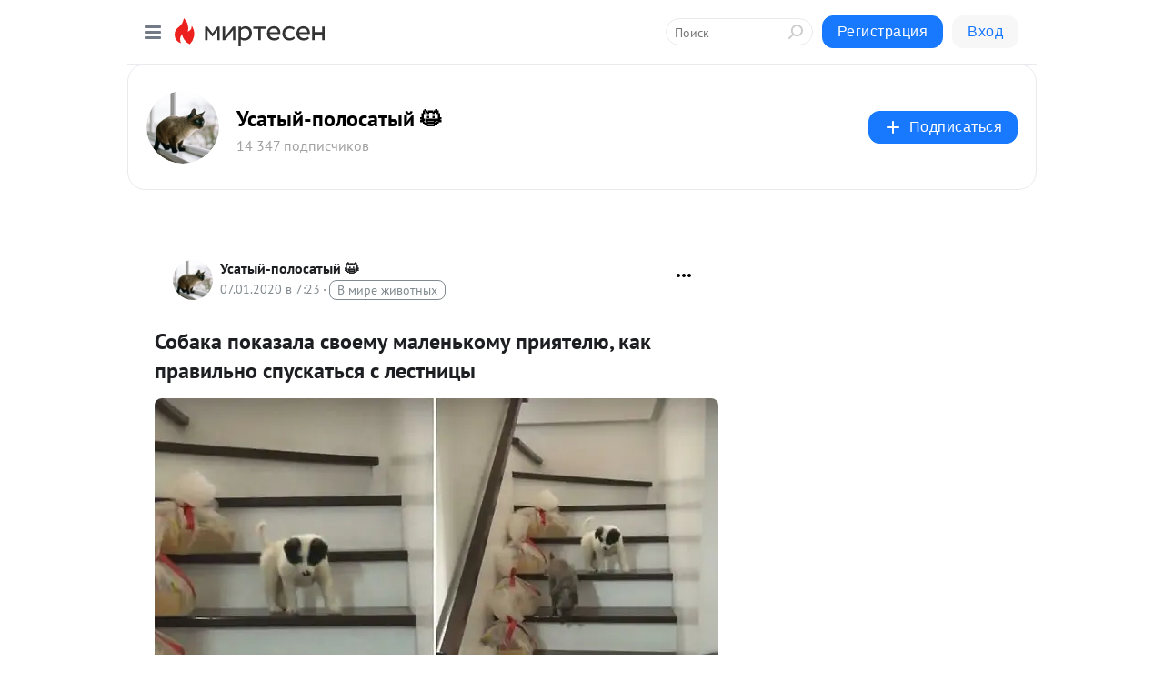

--- FILE ---
content_type: application/javascript;charset=UTF-8
request_url: https://exad.smi2.ru/jsapi?action=rtb_news&payload=CAQSJDRhNDg3YjUyLTVhYjQtNGMzNC1iZDY4LTkzZWI1ODY3OTAwZhpDEOC2yMsGIgVydV9SVSoMMTguMTkxLjI5LjUyMAE6JDBkZTBmNzUyLTkwZjUtNDU5Yy1iNzQ5LTY3ZTkzMTljOWQ2MCKoAQiAChDQBRqfAU1vemlsbGEvNS4wIChNYWNpbnRvc2g7IEludGVsIE1hYyBPUyBYIDEwXzE1XzcpIEFwcGxlV2ViS2l0LzUzNy4zNiAoS0hUTUwsIGxpa2UgR2Vja28pIENocm9tZS8xMzEuMC4wLjAgU2FmYXJpLzUzNy4zNjsgQ2xhdWRlQm90LzEuMDsgK2NsYXVkZWJvdEBhbnRocm9waWMuY29tKSoRCOSkAxoLbWlydGVzZW4ucnUyxgMKamh0dHBzOi8va290ZS5taXJ0ZXNlbi5ydS9ibG9nLzQzMDE5NTMwNDE4L1NvYmFrYS1wb2themFsYS1zdm9lbXUtbWFsZW5rb211LXByaXlhdGVseXUta2FrLXByYXZpbG5vLXNwdXNrYXQSamh0dHBzOi8va290ZS5taXJ0ZXNlbi5ydS9ibG9nLzQzMDE5NTMwNDE4L1NvYmFrYS1wb2themFsYS1zdm9lbXUtbWFsZW5rb211LXByaXlhdGVseXUta2FrLXByYXZpbG5vLXNwdXNrYXQi6wHQodC-0LHQsNC60LAg0L_QvtC60LDQt9Cw0LvQsCDRgdCy0L7QtdC80YMg0LzQsNC70LXQvdGM0LrQvtC80YMg0L_RgNC40Y_RgtC10LvRjiwg0LrQsNC6INC_0YDQsNCy0LjQu9GM0L3QviDRgdC_0YPRgdC60LDRgtGM0YHRjyDRgSDQu9C10YHRgtC90LjRhtGLIC0g0KPRgdCw0YLRi9C5LdC_0L7Qu9C-0YHQsNGC0YvQuSDwn5i6IC0g0JzQtdC00LjQsNC_0LvQsNGC0YTQvtGA0LzQsCDQnNC40YDQotC10YHQtdC9QhoIi6wGEgtzbG90XzEwMzk0NxgaIAFAAkisAg
body_size: 72
content:
_jsapi_callbacks_._4({"response_id":"4a487b52-5ab4-4c34-bd68-93eb5867900f","blocks":[{"block_id":103947,"tag_id":"slot_103947","items":[],"block_view_uuid":"","strategy_id":14}],"trace":[]});


--- FILE ---
content_type: application/javascript;charset=UTF-8
request_url: https://exad.smi2.ru/jsapi?action=rtb_news&payload=CAUSJGU3MDFmZmY2LTU5ZjUtNDg1Ny1hODJjLTEwMmRiMTY3MWIyORpDEOC2yMsGIgVydV9SVSoMMTguMTkxLjI5LjUyMAE6JDBkZTBmNzUyLTkwZjUtNDU5Yy1iNzQ5LTY3ZTkzMTljOWQ2MCKoAQiAChDQBRqfAU1vemlsbGEvNS4wIChNYWNpbnRvc2g7IEludGVsIE1hYyBPUyBYIDEwXzE1XzcpIEFwcGxlV2ViS2l0LzUzNy4zNiAoS0hUTUwsIGxpa2UgR2Vja28pIENocm9tZS8xMzEuMC4wLjAgU2FmYXJpLzUzNy4zNjsgQ2xhdWRlQm90LzEuMDsgK2NsYXVkZWJvdEBhbnRocm9waWMuY29tKSoRCOSkAxoLbWlydGVzZW4ucnUyxgMKamh0dHBzOi8va290ZS5taXJ0ZXNlbi5ydS9ibG9nLzQzMDE5NTMwNDE4L1NvYmFrYS1wb2themFsYS1zdm9lbXUtbWFsZW5rb211LXByaXlhdGVseXUta2FrLXByYXZpbG5vLXNwdXNrYXQSamh0dHBzOi8va290ZS5taXJ0ZXNlbi5ydS9ibG9nLzQzMDE5NTMwNDE4L1NvYmFrYS1wb2themFsYS1zdm9lbXUtbWFsZW5rb211LXByaXlhdGVseXUta2FrLXByYXZpbG5vLXNwdXNrYXQi6wHQodC-0LHQsNC60LAg0L_QvtC60LDQt9Cw0LvQsCDRgdCy0L7QtdC80YMg0LzQsNC70LXQvdGM0LrQvtC80YMg0L_RgNC40Y_RgtC10LvRjiwg0LrQsNC6INC_0YDQsNCy0LjQu9GM0L3QviDRgdC_0YPRgdC60LDRgtGM0YHRjyDRgSDQu9C10YHRgtC90LjRhtGLIC0g0KPRgdCw0YLRi9C5LdC_0L7Qu9C-0YHQsNGC0YvQuSDwn5i6IC0g0JzQtdC00LjQsNC_0LvQsNGC0YTQvtGA0LzQsCDQnNC40YDQotC10YHQtdC9QhoIhawGEgtzbG90XzEwMzk0MRgaIARAAkisBw
body_size: 73
content:
_jsapi_callbacks_._5({"response_id":"e701fff6-59f5-4857-a82c-102db1671b29","blocks":[{"block_id":103941,"tag_id":"slot_103941","items":[],"block_view_uuid":"","strategy_id":14}],"trace":[]});


--- FILE ---
content_type: application/javascript;charset=UTF-8
request_url: https://exad.smi2.ru/jsapi?action=rtb_news&payload=EiRmMWE2NjI5Ny0zMjIyLTRkMjctOGNkNC1kZDQzY2U1ZjgzMjcaQxDgtsjLBiIFcnVfUlUqDDE4LjE5MS4yOS41MjABOiQwZGUwZjc1Mi05MGY1LTQ1OWMtYjc0OS02N2U5MzE5YzlkNjAiqAEIgAoQ0AUanwFNb3ppbGxhLzUuMCAoTWFjaW50b3NoOyBJbnRlbCBNYWMgT1MgWCAxMF8xNV83KSBBcHBsZVdlYktpdC81MzcuMzYgKEtIVE1MLCBsaWtlIEdlY2tvKSBDaHJvbWUvMTMxLjAuMC4wIFNhZmFyaS81MzcuMzY7IENsYXVkZUJvdC8xLjA7ICtjbGF1ZGVib3RAYW50aHJvcGljLmNvbSkqEQjkpAMaC21pcnRlc2VuLnJ1MsYDCmpodHRwczovL2tvdGUubWlydGVzZW4ucnUvYmxvZy80MzAxOTUzMDQxOC9Tb2Jha2EtcG9rYXphbGEtc3ZvZW11LW1hbGVua29tdS1wcml5YXRlbHl1LWthay1wcmF2aWxuby1zcHVza2F0EmpodHRwczovL2tvdGUubWlydGVzZW4ucnUvYmxvZy80MzAxOTUzMDQxOC9Tb2Jha2EtcG9rYXphbGEtc3ZvZW11LW1hbGVua29tdS1wcml5YXRlbHl1LWthay1wcmF2aWxuby1zcHVza2F0IusB0KHQvtCx0LDQutCwINC_0L7QutCw0LfQsNC70LAg0YHQstC-0LXQvNGDINC80LDQu9C10L3RjNC60L7QvNGDINC_0YDQuNGP0YLQtdC70Y4sINC60LDQuiDQv9GA0LDQstC40LvRjNC90L4g0YHQv9GD0YHQutCw0YLRjNGB0Y8g0YEg0LvQtdGB0YLQvdC40YbRiyAtINCj0YHQsNGC0YvQuS3Qv9C-0LvQvtGB0LDRgtGL0Lkg8J-YuiAtINCc0LXQtNC40LDQv9C70LDRgtGE0L7RgNC80LAg0JzQuNGA0KLQtdGB0LXQvUIaCO-rBhILc2xvdF8xMDM5MTkYGiABQAJI7AQ
body_size: 74
content:
_jsapi_callbacks_._0({"response_id":"f1a66297-3222-4d27-8cd4-dd43ce5f8327","blocks":[{"block_id":103919,"tag_id":"slot_103919","items":[],"block_view_uuid":"","strategy_id":14}],"trace":[]});


--- FILE ---
content_type: application/javascript;charset=UTF-8
request_url: https://exad.smi2.ru/jsapi?action=rtb_news&payload=CAESJDhlOWI5MzNiLWU2YzQtNDRiZS04YTgyLWI2MTJiMWQ1ZTBhZhpDEOC2yMsGIgVydV9SVSoMMTguMTkxLjI5LjUyMAE6JDBkZTBmNzUyLTkwZjUtNDU5Yy1iNzQ5LTY3ZTkzMTljOWQ2MCKoAQiAChDQBRqfAU1vemlsbGEvNS4wIChNYWNpbnRvc2g7IEludGVsIE1hYyBPUyBYIDEwXzE1XzcpIEFwcGxlV2ViS2l0LzUzNy4zNiAoS0hUTUwsIGxpa2UgR2Vja28pIENocm9tZS8xMzEuMC4wLjAgU2FmYXJpLzUzNy4zNjsgQ2xhdWRlQm90LzEuMDsgK2NsYXVkZWJvdEBhbnRocm9waWMuY29tKSoRCOSkAxoLbWlydGVzZW4ucnUyxgMKamh0dHBzOi8va290ZS5taXJ0ZXNlbi5ydS9ibG9nLzQzMDE5NTMwNDE4L1NvYmFrYS1wb2themFsYS1zdm9lbXUtbWFsZW5rb211LXByaXlhdGVseXUta2FrLXByYXZpbG5vLXNwdXNrYXQSamh0dHBzOi8va290ZS5taXJ0ZXNlbi5ydS9ibG9nLzQzMDE5NTMwNDE4L1NvYmFrYS1wb2themFsYS1zdm9lbXUtbWFsZW5rb211LXByaXlhdGVseXUta2FrLXByYXZpbG5vLXNwdXNrYXQi6wHQodC-0LHQsNC60LAg0L_QvtC60LDQt9Cw0LvQsCDRgdCy0L7QtdC80YMg0LzQsNC70LXQvdGM0LrQvtC80YMg0L_RgNC40Y_RgtC10LvRjiwg0LrQsNC6INC_0YDQsNCy0LjQu9GM0L3QviDRgdC_0YPRgdC60LDRgtGM0YHRjyDRgSDQu9C10YHRgtC90LjRhtGLIC0g0KPRgdCw0YLRi9C5LdC_0L7Qu9C-0YHQsNGC0YvQuSDwn5i6IC0g0JzQtdC00LjQsNC_0LvQsNGC0YTQvtGA0LzQsCDQnNC40YDQotC10YHQtdC9QhoI9ZsGEgtzbG90XzEwMTg3NxgaIAJAAkjsBA
body_size: 72
content:
_jsapi_callbacks_._1({"response_id":"8e9b933b-e6c4-44be-8a82-b612b1d5e0af","blocks":[{"block_id":101877,"tag_id":"slot_101877","items":[],"block_view_uuid":"","strategy_id":14}],"trace":[]});


--- FILE ---
content_type: application/javascript;charset=UTF-8
request_url: https://exad.smi2.ru/jsapi?action=rtb_news&payload=CAMSJDdhYjQ5NGYwLTZkMGUtNGJjOS05OWJhLTQxNDc5MmRiNjIyYxpDEOC2yMsGIgVydV9SVSoMMTguMTkxLjI5LjUyMAE6JDBkZTBmNzUyLTkwZjUtNDU5Yy1iNzQ5LTY3ZTkzMTljOWQ2MCKoAQiAChDQBRqfAU1vemlsbGEvNS4wIChNYWNpbnRvc2g7IEludGVsIE1hYyBPUyBYIDEwXzE1XzcpIEFwcGxlV2ViS2l0LzUzNy4zNiAoS0hUTUwsIGxpa2UgR2Vja28pIENocm9tZS8xMzEuMC4wLjAgU2FmYXJpLzUzNy4zNjsgQ2xhdWRlQm90LzEuMDsgK2NsYXVkZWJvdEBhbnRocm9waWMuY29tKSoRCOSkAxoLbWlydGVzZW4ucnUyxgMKamh0dHBzOi8va290ZS5taXJ0ZXNlbi5ydS9ibG9nLzQzMDE5NTMwNDE4L1NvYmFrYS1wb2themFsYS1zdm9lbXUtbWFsZW5rb211LXByaXlhdGVseXUta2FrLXByYXZpbG5vLXNwdXNrYXQSamh0dHBzOi8va290ZS5taXJ0ZXNlbi5ydS9ibG9nLzQzMDE5NTMwNDE4L1NvYmFrYS1wb2themFsYS1zdm9lbXUtbWFsZW5rb211LXByaXlhdGVseXUta2FrLXByYXZpbG5vLXNwdXNrYXQi6wHQodC-0LHQsNC60LAg0L_QvtC60LDQt9Cw0LvQsCDRgdCy0L7QtdC80YMg0LzQsNC70LXQvdGM0LrQvtC80YMg0L_RgNC40Y_RgtC10LvRjiwg0LrQsNC6INC_0YDQsNCy0LjQu9GM0L3QviDRgdC_0YPRgdC60LDRgtGM0YHRjyDRgSDQu9C10YHRgtC90LjRhtGLIC0g0KPRgdCw0YLRi9C5LdC_0L7Qu9C-0YHQsNGC0YvQuSDwn5i6IC0g0JzQtdC00LjQsNC_0LvQsNGC0YTQvtGA0LzQsCDQnNC40YDQotC10YHQtdC9QhoIg6wGEgtzbG90XzEwMzkzORgaIAJAAkisAg
body_size: 72
content:
_jsapi_callbacks_._3({"response_id":"7ab494f0-6d0e-4bc9-99ba-414792db622c","blocks":[{"block_id":103939,"tag_id":"slot_103939","items":[],"block_view_uuid":"","strategy_id":14}],"trace":[]});


--- FILE ---
content_type: application/javascript;charset=UTF-8
request_url: https://exad.smi2.ru/jsapi?action=rtb_news&payload=CAISJDZkNDdjMWRlLTQyZTItNGRjNS04Yzk5LWJlODIyOWJlOGM0ZhpDEOC2yMsGIgVydV9SVSoMMTguMTkxLjI5LjUyMAE6JDBkZTBmNzUyLTkwZjUtNDU5Yy1iNzQ5LTY3ZTkzMTljOWQ2MCKoAQiAChDQBRqfAU1vemlsbGEvNS4wIChNYWNpbnRvc2g7IEludGVsIE1hYyBPUyBYIDEwXzE1XzcpIEFwcGxlV2ViS2l0LzUzNy4zNiAoS0hUTUwsIGxpa2UgR2Vja28pIENocm9tZS8xMzEuMC4wLjAgU2FmYXJpLzUzNy4zNjsgQ2xhdWRlQm90LzEuMDsgK2NsYXVkZWJvdEBhbnRocm9waWMuY29tKSoRCOSkAxoLbWlydGVzZW4ucnUyxgMKamh0dHBzOi8va290ZS5taXJ0ZXNlbi5ydS9ibG9nLzQzMDE5NTMwNDE4L1NvYmFrYS1wb2themFsYS1zdm9lbXUtbWFsZW5rb211LXByaXlhdGVseXUta2FrLXByYXZpbG5vLXNwdXNrYXQSamh0dHBzOi8va290ZS5taXJ0ZXNlbi5ydS9ibG9nLzQzMDE5NTMwNDE4L1NvYmFrYS1wb2themFsYS1zdm9lbXUtbWFsZW5rb211LXByaXlhdGVseXUta2FrLXByYXZpbG5vLXNwdXNrYXQi6wHQodC-0LHQsNC60LAg0L_QvtC60LDQt9Cw0LvQsCDRgdCy0L7QtdC80YMg0LzQsNC70LXQvdGM0LrQvtC80YMg0L_RgNC40Y_RgtC10LvRjiwg0LrQsNC6INC_0YDQsNCy0LjQu9GM0L3QviDRgdC_0YPRgdC60LDRgtGM0YHRjyDRgSDQu9C10YHRgtC90LjRhtGLIC0g0KPRgdCw0YLRi9C5LdC_0L7Qu9C-0YHQsNGC0YvQuSDwn5i6IC0g0JzQtdC00LjQsNC_0LvQsNGC0YTQvtGA0LzQsCDQnNC40YDQotC10YHQtdC9QhoIiKwGEgtzbG90XzEwMzk0NBgaIAFAAkisAg
body_size: 72
content:
_jsapi_callbacks_._2({"response_id":"6d47c1de-42e2-4dc5-8c99-be8229be8c4f","blocks":[{"block_id":103944,"tag_id":"slot_103944","items":[],"block_view_uuid":"","strategy_id":14}],"trace":[]});
